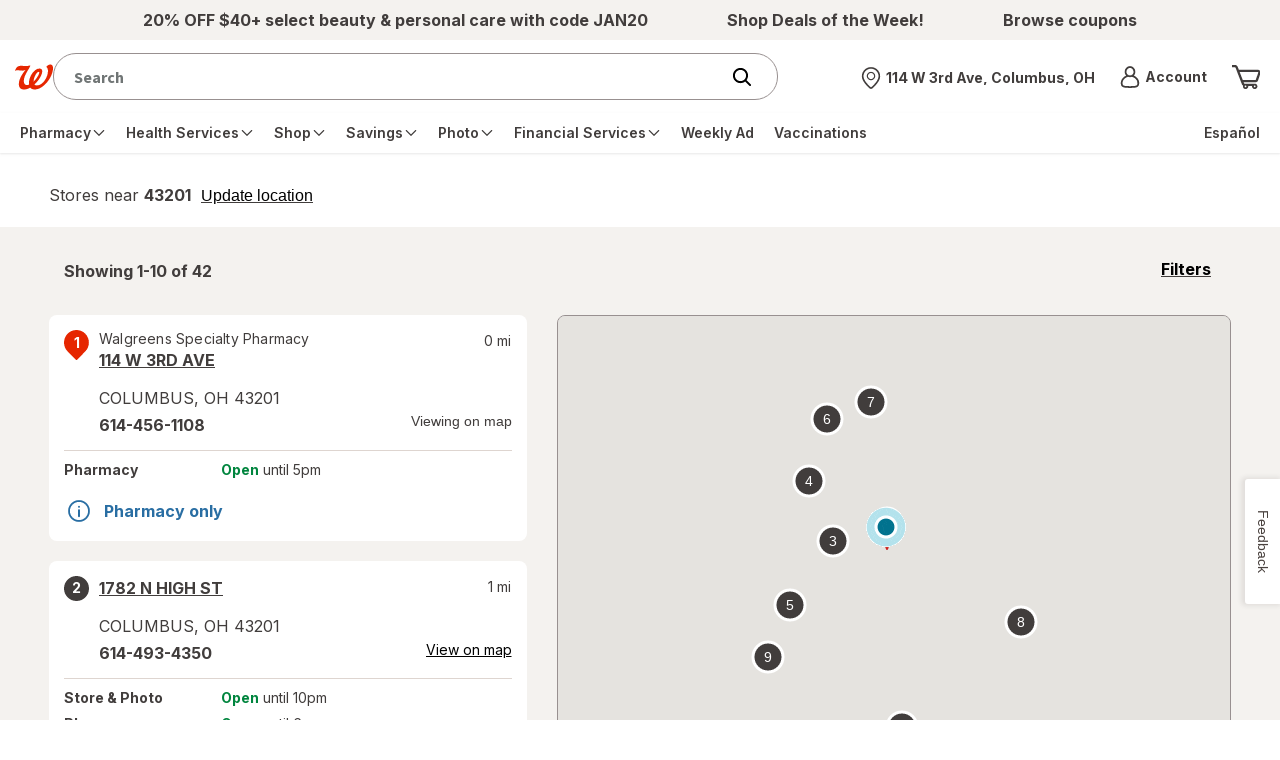

--- FILE ---
content_type: text/plain;charset=utf-8
request_url: https://www.walgreens.com/dthandler/rb_bf21859hft?type=js3&sn=v_4_srv_27_sn_CCD664EF9FC8E77BF78447E327F5EAEA_perc_100000_ol_0_mul_1_app-3Af4c2e99ce32f8b27_1_rcs-3Acss_1&svrid=27&flavor=post&vi=PWVVUAWLIFFRLLSGJCOPWIQMAFTRSRKC-0&modifiedSince=1769345443002&bp=3&app=f4c2e99ce32f8b27&crc=2414325822&en=hu1jo3rs&end=1
body_size: 55
content:
OK(BF)|sn=v_4_srv_27_sn_CCD664EF9FC8E77BF78447E327F5EAEA_app-3Af4c2e99ce32f8b27_1_ol_0_perc_100000_mul_1_rcs-3Acss_1|name=ruxitagentjs|featureHash=ICA7NVfghqrux|buildNumber=10329260115094557|lastModification=1769345443002

--- FILE ---
content_type: text/plain;charset=utf-8
request_url: https://www.walgreens.com/dthandler/rb_bf21859hft?type=js3&sn=v_4_srv_27_sn_CCD664EF9FC8E77BF78447E327F5EAEA_app-3Af4c2e99ce32f8b27_1_ol_0_perc_100000_mul_1_rcs-3Acss_1&svrid=27&flavor=post&vi=PWVVUAWLIFFRLLSGJCOPWIQMAFTRSRKC-0&modifiedSince=1769345443002&bp=3&app=f4c2e99ce32f8b27&crc=1360046928&en=hu1jo3rs&end=1
body_size: 60
content:
OK(BF)|sn=v_4_srv_27_sn_CCD664EF9FC8E77BF78447E327F5EAEA_app-3Af4c2e99ce32f8b27_1_ol_0_perc_100000_mul_1_rcs-3Acss_1|name=ruxitagentjs|featureHash=ICA7NVfghqrux|buildNumber=10329260115094557|lastModification=1769345443002

--- FILE ---
content_type: text/javascript; charset=utf-8
request_url: https://app.link/_r?sdk=web2.86.5&branch_key=key_live_pey3WZF9pVXLZe480LsjSdjmErcjPrcf&callback=branch_callback__0
body_size: 70
content:
/**/ typeof branch_callback__0 === 'function' && branch_callback__0("1544725553284223811");